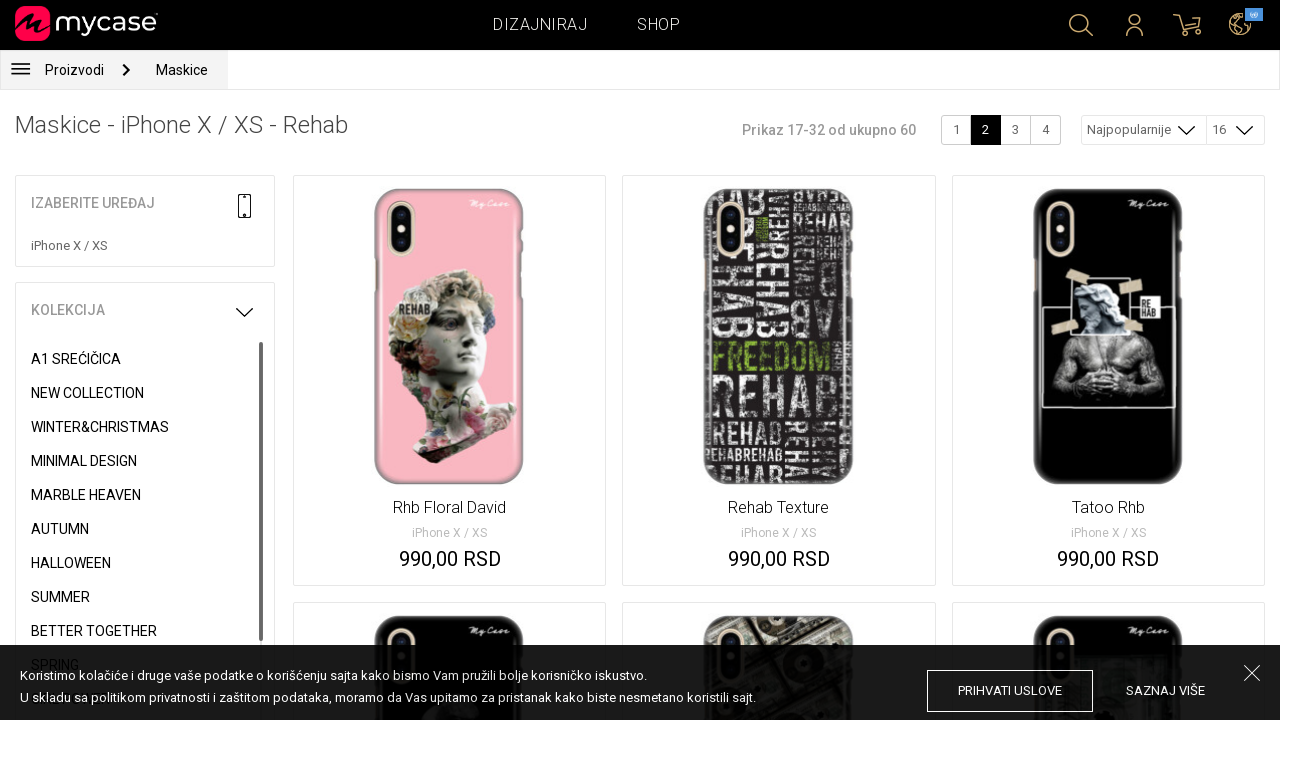

--- FILE ---
content_type: text/html; charset=UTF-8
request_url: https://mycase.rs/shop/cases/apple-iphone-x/2?collection=rehab
body_size: 8846
content:
<!DOCTYPE html>
<html lang="rs">
    <head>
    <meta charset="utf-8">
    <meta http-equiv="X-UA-Compatible" content="IE=edge">

    <meta name="viewport" content="width=device-width, initial-scale=1.0, maximum-scale=1.0, user-scalable=0">

    <title>Maskice - iPhone X / XS - Rehab</title><link rel="canonical" href="https://mycase.rs/shop/cases/apple-iphone-x/1"/>
        <meta property="og:url" content="http://mycase.rs/shop/cases/apple-iphone-x/2?collection=rehab" />
        <meta property="og:title" content="Maskice - iPhone X / XS - Rehab" />
        <meta property="og:description" content="" />
        <meta property="og:image" content="http://mycase.rs/css/img/mycase-brand-logo.png" />
    
        <meta name="theme-color" content="#000000">
        <meta name="msapplication-navbutton-color" content="#000000">
        <meta name="apple-mobile-web-app-status-bar-style" content="#000000">
    

    <base href="/">

    <meta name="apple-itunes-app" content="app-id=1068604520">
    <meta name="google-play-app" content="app-id=com.vladan.mycase.androidcasedesigner">

    <!-- prevent google from translating site -->
    <meta name="google" content="notranslate"/>

    <link rel="shortcut icon" href="/favicon.png">
    <link href="https://fonts.googleapis.com/css?family=Roboto:300,400,400i,500,700&amp;subset=latin-ext" rel="stylesheet">

    <style type="text/css">
        * {
            -ms-touch-action: manipulation;
            touch-action: manipulation;
        }
    </style>

    <script src="/webapp/js/events.js?v=1.3" type="text/javascript"></script>
    <script type="text/javascript">

        function __appLogin(userId) {
            if (typeof AndroidInterface != "undefined") {
                   AndroidInterface.login(userId);
            } else {
                __appMessage({login: 'login', user_id: userId});
            }
        }
        function __appLogout() {
            if (typeof AndroidInterface != "undefined") {
                AndroidInterface.logout();
            } else {
                __appMessage({login: 'login'});
            }
        }
        window.logout = function() {
            $.ajax({
                url: '/ajax_calls/auth/logout.php',
                method: 'GET',
                success: function(data) {
                    __appLogout();
                    window.location.href = '/';
                }
            });
        }

        window.testCallBack = function(message) {
            alert(message);
        }

        //APP BACK, MOBILE SEARCH AND NAV CLOSE
        var back_button_stack = [];
        window.__appBack = function() {
            var length = back_button_stack.length;
            if (length > 0) {
                var action = back_button_stack[length - 1];
                switch(action) {
                    case 'search-open':
                        mobileSearchClose();
                        break;
                    case 'nav-open':
                        mobileNavClose();
                        break;
                    default:
                    // code to be executed if n is different from case 1 and 2
                }
            } else {
                window.history.go(-1);
            }
        }

        function mobileNavClose() {
            $('.mobile-nav').removeClass('open');
            if (back_button_stack.length && back_button_stack[back_button_stack.length - 1] == 'nav-open') {
                back_button_stack.pop('nav-open');
            }
        }
        function mobileSearchClose() {
            $('.mobile-search').removeClass('show');
            $('html').removeClass('modal-open');
            $('.body-overlay').removeClass('open');
            if (back_button_stack.length && back_button_stack[back_button_stack.length - 1] == 'search-open') {
                back_button_stack.pop('search-open');
            }
        }
    </script>

    <script type="text/javascript">

        var WEBAPP = false;
        var WEBAPP_IOS = false;
        var WEBAPP_ANDROID = false;

        var devices = []; //filled on device-select.php page

        var js_lang = {
            add_to_cart: 'Dodaj u korpu',
            unexpected: 'Neočekivana greška',
            loading: 'Učitavanje',
            search: 'Pretraga',
            search_no_results: 'Pretraga',
            missing_fields: 'Nisu sva polja uneta',
            error_sending: 'Doslo je do greske prilikom slanja, molimo Vas pokusajte ponovo!',
            order: 'Porudžbina',
            close: 'otkazana',
            checkout: 'Plaćanje',
            cart_added: 'Artikal je uspešno dodat u korpu.',
            cart: 'Korpa',
            cart_added_case: 'Uspešno ste dodali dizajn u korpu',
        };
    </script>

    
    
    <!-- SADRZAJ OVOG FAJLA NE SME DA SE MENJA -->
<script src="/js/dist/vendor.81cd0fcb.js"></script>
<script src="/js/dist/app.dc30ab63.js"></script>

<link rel="stylesheet" href="/css/dist/vendor.5ca134d5.css">
<link rel="stylesheet" href="/css/dist/style.ffb6b2a2.css">
<link rel="stylesheet" href="/css/dist/responsive.f96f40db.css">
                    <script src="/js/vendor/jquery.mCustomScrollbar.concat.min.js"></script>
                
    	<script async src="https://www.googletagmanager.com/gtag/js?id=UA-88357802-2"></script>
	<script>
		window.dataLayer = window.dataLayer || [];
		function gtag(){dataLayer.push(arguments);}
		gtag('js', new Date());

		gtag('config', 'UA-88357802-2');

					gtag('config', 'AW-669849251');
			</script>


	<!-- TikTok Pixel Code Start -->
	<script>
	!function (w, d, t) {w.TiktokAnalyticsObject=t;var ttq=w[t]=w[t]||[];ttq.methods=["page","track","identify","instances","debug","on","off","once","ready","alias","group","enableCookie","disableCookie","holdConsent","revokeConsent","grantConsent"],ttq.setAndDefer=function(t,e){t[e]=function(){t.push([e].concat(Array.prototype.slice.call(arguments,0)))}};for(var i=0;i<ttq.methods.length;i++)ttq.setAndDefer(ttq,ttq.methods[i]);ttq.instance=function(t){for(var e=ttq._i[t]||[],n=0;n<ttq.methods.length;n++)ttq.setAndDefer(e,ttq.methods[n]);return e},ttq.load=function(e,n){var r="https://analytics.tiktok.com/i18n/pixel/events.js",o=n&&n.partner;ttq._i=ttq._i||{},ttq._i[e]=[],ttq._i[e]._u=r,ttq._t=ttq._t||{},ttq._t[e]=+new Date,ttq._o=ttq._o||{},ttq._o[e]=n||{};n=document.createElement("script");n.type="text/javascript",n.async=!0,n.src=r+"?sdkid="+e+"&lib="+t;e=document.getElementsByTagName("script")[0];e.parentNode.insertBefore(n,e)};

	ttq.load('CSGUCRJC77U53KQ7JI2G');
	ttq.page();

	}(window, document, 'ttq');

	</script>

	<!-- TikTok Pixel Code End -->



</head>    <body data-lang-id="1">

            <div id="container" class=" ">
                

<header class="clearfix">

    <div class="navigation container">

        <div class="nav-brand">
            <a class="brand" href="/">
                <img alt="My Case" src="/css/img/logo24.png" style="width: 143px;">
            </a>
        </div>

        <div class="nav-main">

            <ul class="nav-main__links">
                <li>
                    <a href="/designer">Dizajniraj</a>
                </li>
                <li>
                    <a class="active" href="/shop/">Shop</a>
                </li>

                <div class="nav-main__search">
                    <form autocomplete="off" role="search" method="get" class="searchform" action="/search/">
                        <input type="text" value="" name="mc_search" id="mc_search" placeholder="  Pretraga sajta...">
                    </form>
                </div>
            </ul>

            <div class="nav-main__right">

                <ul>
                    <li><a class="show-search" href=""><i class="mcicon-search"></i></a></li>

                            <li>
            <a href="/login"><i class="mcicon-user"></i></a>
        </li>
<li class="dropdown cart-menu" data-bind="css: { loaded: loaded() }" id="cart-compact" data-instance="1">
	<a href="/cart" type="button" class="open-cart-dropdown">
		<i class="mcicon-cart">
			<span data-bind="visible: !empty(), text: totalCount()"></span>
		</i>
	</a>

	<div class="dropdown-menu cart-menu">
		<div class="cart__compact cart__checkout" data-bind="visible: !empty() && !addingItem()">
			<div class="cart__header">
				<a href="/cart">Korpa</a>
			</div>
			<div class="cart__loading" data-bind="css: { loading: !loaded() }, visible: !loaded()">Učitavanje...</div>
			<div data-bind="visible: loaded()">
				<div id="cart__list" class="cart__list">
					<ul data-bind="foreach: products">
						<li >
							<div class="cart__image">
								<figure>
									<img data-bind="attr: { src: imgUrl}" alt="">
								</figure>
							</div>
							<div class="cart__info">
								<div class="cart__info-inner">
									<p class="cart__product-name" data-bind="if: item.Link, css : {'product' : item.ItemIsProduct}">
										<a data-bind="attr: { href: item.Link}, text: item.ArtikalNaziv" ></a>
									</p>
									<p class="cart__product-name" data-bind="if: !item.Link, css : {'product' : item.ItemIsProduct}">
										<span data-bind="text: item.ArtikalNaziv"></span>
									</p>
									<p class="cart__product-desc" data-bind="text: item.Model.ModelNaziv"></p>
									<p class="cart__product-desc" data-bind="text: item.CaseType"></p>
									<p class="cart__product-price"><span data-bind="text: quantity"></span> x <span data-bind="text: item.Price"></span> <span class="_price" data-bind="text: subtotalFormat()"></span></p>
								</div>
							</div>
							<div class="cart__remove">
								<i class="mcicon-trash" data-bind="click: $parent.removeItem"></i>
							</div>
						</li>
					</ul>

				</div>
				<div class="cart__summary">
					<div class="cart__summary-content">

						<div class="cart__summary-line" data-bind="if: showRebate">
							<div class="cart__summary-label" data-bind="css: {'unavailable': !voucherDiscountShow()}">
								Popust na količinu							</div>
							<div class="cart__summary-text" data-bind="css: {'unavailable': !voucherDiscountShow()}, text: discountFormated()"></div>
						</div>

						<div data-bind="if : McCart.voucherValues()">
							<div class="cart__summary-line">
								<div class="cart__summary-label">
									Vaučer popust								</div>
								<div class="cart__summary-text" data-bind="text: voucherDiscountFormated()">

								</div>
							</div>
						</div>

						<div class="cart__summary-line">
							<div class="cart__summary-label">
								Ukupno							</div>
							<div class="cart__summary-text" data-bind="text: totalProductsFormatted">

							</div>
						</div>

					</div>

					<div class="cart__summary-buttons">
						<a href="/checkout" class="mc-button mc-button-big mc-button-blue">Plaćanje</a>
						<a href="/cart" class="mc-button-link ">Korpa</a>
					</div>

				</div>
			</div>
		</div>
		<div class="cart__compact" data-bind="visible: addingItem()">
			<div class="cart__loading cart__adding-item">
				Učitavanje...
			</div>
		</div>
		<div class="cart__compact cart__empty" data-bind="visible: empty() && !addingItem()">
			<div class="empty-cart__holder">
                <div class="cart-icon"></div>
                <div class="empty-cart__actions">
                    <p>Korpa je prazna.</p>
                    <div class="action-buttons">
                        <a href="/shop/"  class="mc-button mc-button-big mc-button-main">PRODAVNICA</a>
                        <a href="/designer" class="mc-button mc-button-big mc-button-main margin-left">Dizajniraj</a>
                    </div>
                </div>
            </div>
		</div>
	</div>
</li>
                    <li>
                        <a href="/" class="localization-trigger localization-menu">
                            <i class="mcicon-global"></i>
                                                        <span class="flag">
                                <img src="/css/vendor/flags/flags/4x3/other.svg" alt="">
                            </span>
                                                    </a>
                    </li>
                </ul>

            </div>
        </div>

    </div>

</header>
<div class="localization-modal" id="localization-modal" data-uri="/shop/cases/apple-iphone-x/2?collection=rehab">

    <div class="localization-wrapper">

        <div class="localization-content">

            <div class="localization-close"></div>

            <div class="localization-header">
                <div class="brand-text">My Case je globalan brend.</div>
                <p>Za jednostavno korišćenje i najbolju ponudu, izaberite vaše opcije.</p>
            </div>

            <div class="localization-content-append"></div>

            <div class="localization-actions">
                <a href="/" class="localization-button" id="localization-button">Snimi</a>
            </div>
        </div>
    </div>
</div>

<div class="mobile-header">
			<div class="mobile-icon nav-trigger">
			<a class=""  ><i class="mcicon-bars mcicon-white"></i></a>
		</div>
		<div class="logo-holder">
		<a class="logo" href="/">
	        <img alt="" src="/css/img/logo24.png">
	    </a>
	</div>
    <div class="mobile-icon search">
    	<a class="open-search"><i class="mcicon-search mcicon-white"></i></a>
    </div>
    <div class="mobile-icon cart" data-bind="css: { loaded: loaded() }" id="cart-compact-mobile" data-komitent="6bf045cbbeb2a0ca866b28e770e360212b9af7492e9ce7e974fac075a01f4da0">
    	<a class="" href="/cart"><i class="mcicon-cart mcicon-white"><span data-bind="visible: !empty(), text: totalCount()"></span></i></a>
    </div>
</div>
<div class="body-overlay"></div>
<div class="mobile-search">
    <form autocomplete="off" role="search" method="get" class="searchform" action="/search/">
        <textarea type="text"  name="mc_search" id="mc_search_mobile" class="mc_search_mobile" placeholder="  Pretraga sajta..." rows="1" ></textarea>
    </form>
    <button class="mc-button mc-button-big mc-button-primary mc-button-block search-form-submit-button" style="display: inline-block;">
        Pretraga</button>
</div>
<div class="mobile-nav">
	<ul>
		<li><a href="/designer">Dizajniraj</a></li>
		<li><a href="/shop/">Shop</a></li>
        <li><a href="/cart">Korpa</a></li>
		
					<li><a href="/login">Prijavi se</a></li>
				        <li>
        		        	<a href="#" class="localization-trigger localization-menu">
	        		<i class="mcicon-global mcicon-gold"></i> Podešavanja	        		<span class="flag">
	                    <img src="/css/vendor/flags/flags/4x3/other.svg" alt="">
	                </span>
	        	</a>
        	        </li>
	</ul>
</div><div class="shop-page content-min-height">
    

<nav class="shop__nav">
	<div class="container shop__navigation">
		<div class="shop__categories-menu">
			<div class="control shop-menu-dropdown" data-menu="main">
                <div class="toggle desktop">
                	<a class="menu-icon"></a>
                	<div class="main__breadcrumbs">
                    	<div class="breadcrumb_link">Proizvodi</div>
                    	                    		<div class="next no-margin-after"></div>
                    	                	</div>
                </div>
                <div class="toggle mobile">
                	<h1>Maskice - iPhone X / XS - Rehab</h1>
                	<i class="mcicon-chevron-down"></i>
                </div>
                <div class="shop-menu main-menu">
                    <div class="results">
                        <ul>
                        	                        	<li><a href="/shop/cases/apple-iphone-x/1">Maskice</a></li>
                        	                        		<li>
                        			<a class="dropdown-item" href="/shop/punjaci/apple-iphone-x/1">
                        				Punjači                        			</a>
                        		</li>
                        	                        		<li>
                        			<a class="dropdown-item" href="/shop/data-kablovi1071112609/apple-iphone-x/1">
                        				Data Kablovi                        			</a>
                        		</li>
                        	                        		<li>
                        			<a class="dropdown-item" href="/shop/elite-case722975701/apple-iphone-x/1">
                        				Elite Case                        			</a>
                        		</li>
                        	                        </ul>
                    </div>
                </div>
            </div>
		</div>
		    	<div class="shop__breadcrumbs">
    		    			<a class="breadcrumb_link link_hover" href="/shop/cases/apple-iphone-x/1">
    				Maskice    			</a>
    			    		    	</div>
    		</div>
</nav>

<div class="container">
	<div class="row">
		<div class="shop__filters-mobile-holder">
			<div class="filter-box open-filters">
				<div class="holder">
					<div class="icon filter"></div>
					<div class="text">Filteri</div>
				</div>
			</div>
			<div class="filter-box open-sort" data-trigger="shop-filter__sort">
				<div class="holder">
					<div class="icon sort"></div>
					<div class="text">Sortiranje</div>
				</div>
			</div>
		</div>
    	<div class="shop__content">
	    	<div class="shop__header">
	    		<h1>Maskice - iPhone X / XS - Rehab</h1>

				<div class="shop__header-secondary">
					<span class="resize"></span>
								    		<div class="shop__pagination">
			    			<span class="info">Prikaz 17-32 od ukupno 60</span>
			    			<div class="shop__pages">
			    							    					<a href="/shop/cases/apple-iphone-x/1?collection=rehab" class="page-box ">
			    						1			    					</a>
			    							    					<a href="/shop/cases/apple-iphone-x/2?collection=rehab" class="page-box active">
			    						2			    					</a>
			    							    					<a href="/shop/cases/apple-iphone-x/3?collection=rehab" class="page-box ">
			    						3			    					</a>
			    							    					<a href="/shop/cases/apple-iphone-x/4?collection=rehab" class="page-box ">
			    						4			    					</a>
			    							    			</div>
			    		</div>
		    		
					<div class="shop__filters">
						<div class="shop__filter-sort">
				    		<div class="control shop-menu-dropdown" dropdown data-menu="filter">
				                <div class="toggle">Najpopularnije<i class="mcicon-chevron-down"></i></div>
				                <div class="shop-menu filter-menu">
				                    <div class="results">
				                        <ul>
				                        					                        		<li>
				                        			<a href="/shop/cases/apple-iphone-x/1?collection=rehab&sort=most_popular">
				                        			Najpopularnije</a>
				                        		</li>
				                        					                        		<li>
				                        			<a href="/shop/cases/apple-iphone-x/1?collection=rehab&sort=newest">
				                        			Najnovije</a>
				                        		</li>
				                        					                        </ul>
				                    </div>
				                </div>
				            </div>
				    	</div>
				    	<div class="shop__filter-number">
				    		<div class="control shop-menu-dropdown" data-menu="page_number">
				                <div class="toggle">16 <i class="mcicon-chevron-down"></i></div>
				                <div class="shop-menu pages-menu">
				                    <div class="results">
				                        <ul>
				                        					                        		<li>
				                        			<a href="/shop/cases/apple-iphone-x/1?collection=rehab&by_page=16">
				                        			16</a>
				                        		</li>
				                        					                        		<li>
				                        			<a href="/shop/cases/apple-iphone-x/1?collection=rehab&by_page=32">
				                        			32</a>
				                        		</li>
				                        					                        		<li>
				                        			<a href="/shop/cases/apple-iphone-x/1?collection=rehab&by_page=48">
				                        			48</a>
				                        		</li>
				                        					                        		<li>
				                        			<a href="/shop/cases/apple-iphone-x/1?collection=rehab&by_page=64">
				                        			64</a>
				                        		</li>
				                        					                        </ul>
				                    </div>
				                </div>
				            </div>
				    	</div>
					</div>
				</div>

	    	</div>
	    	<div class="shop__main">
	    			    		<div class="shop__side">
	    					    			<div class="filter-box mobile-device-filter no-expand" data-trigger="shop-filter__device">
		    				<div class="heading">
		    					<span>Izaberite uređaj</span>
		    					<i class="mcicon-device"></i>
		    				</div>
			    						    				<div class="device">
				    				<span title="iPhone X / XS">iPhone X / XS</span>
								</div>
			    					    			</div>
	    			
	    				    					    							    					<div class="filter-box  filter-collection">
				    				<div class="heading">
				    					<span>Kolekcija</span>
				    					<i class="mcicon-chevron-down"></i>
				    				</div>
				    				<ul class="filters list filtersScroll">
				    									    						
					    											    										    											    								<li>
					    								<a href="/shop/cases/apple-iphone-x/1?collection=srecicica" class="filter " >
								    						<span class="name">A1 Srećičica</span>
								    					</a>
							    					</li>
				    										    											    									    						
					    											    										    											    								<li>
					    								<a href="/shop/cases/apple-iphone-x/1?collection=top-100" class="filter " >
								    						<span class="name">New Collection</span>
								    					</a>
							    					</li>
				    										    											    									    						
					    											    										    											    								<li>
					    								<a href="/shop/cases/apple-iphone-x/1?collection=winterchristmas" class="filter " >
								    						<span class="name">Winter&Christmas</span>
								    					</a>
							    					</li>
				    										    											    									    						
					    											    										    											    								<li>
					    								<a href="/shop/cases/apple-iphone-x/1?collection=minimal-design" class="filter " >
								    						<span class="name">Minimal Design</span>
								    					</a>
							    					</li>
				    										    											    									    						
					    											    										    											    								<li>
					    								<a href="/shop/cases/apple-iphone-x/1?collection=marble-heaven" class="filter " >
								    						<span class="name">Marble Heaven</span>
								    					</a>
							    					</li>
				    										    											    									    						
					    											    										    											    								<li>
					    								<a href="/shop/cases/apple-iphone-x/1?collection=autumn" class="filter " >
								    						<span class="name">Autumn</span>
								    					</a>
							    					</li>
				    										    											    									    						
					    											    										    											    								<li>
					    								<a href="/shop/cases/apple-iphone-x/1?collection=halloween" class="filter " >
								    						<span class="name">Halloween</span>
								    					</a>
							    					</li>
				    										    											    									    						
					    											    										    											    								<li>
					    								<a href="/shop/cases/apple-iphone-x/1?collection=summer" class="filter " >
								    						<span class="name">Summer</span>
								    					</a>
							    					</li>
				    										    											    									    						
					    											    										    											    								<li>
					    								<a href="/shop/cases/apple-iphone-x/1?collection=better-together" class="filter " >
								    						<span class="name">Better Together</span>
								    					</a>
							    					</li>
				    										    											    									    						
					    											    										    											    								<li>
					    								<a href="/shop/cases/apple-iphone-x/1?collection=spring" class="filter " >
								    						<span class="name">Spring</span>
								    					</a>
							    					</li>
				    										    											    									    						
					    											    										    											    								<li>
					    								<a href="/shop/cases/apple-iphone-x/1?collection=girl-power" class="filter " >
								    						<span class="name">Girl Power</span>
								    					</a>
							    					</li>
				    										    											    									    						
					    											    										    											    								<li>
					    								<a href="/shop/cases/apple-iphone-x/1?collection=valentine--love" class="filter " >
								    						<span class="name">Valentine & Love</span>
								    					</a>
							    					</li>
				    										    											    									    						
					    											    										    											    								<li>
					    								<a href="/shop/cases/apple-iphone-x/1?collection=abstract" class="filter " >
								    						<span class="name">Abstract</span>
								    					</a>
							    					</li>
				    										    											    									    						
					    											    										    											    								<li>
					    								<a href="/shop/cases/apple-iphone-x/1?collection=animal-print" class="filter " >
								    						<span class="name">Animal Print</span>
								    					</a>
							    					</li>
				    										    											    									    						
					    											    										    											    								<li>
					    								<a href="/shop/cases/apple-iphone-x/1?collection=mina-hura" class="filter " >
								    						<span class="name">Mina Hura</span>
								    					</a>
							    					</li>
				    										    											    									    						
					    											    										    											    								<li>
					    								<a href="/shop/cases/apple-iphone-x/1?collection=monogram" class="filter " >
								    						<span class="name">Monogram</span>
								    					</a>
							    					</li>
				    										    											    									    						
					    											    										    											    								<li>
					    								<a href="/shop/cases/apple-iphone-x/1?collection=celebrity-choice" class="filter " >
								    						<span class="name">The Mom Collection</span>
								    					</a>
							    					</li>
				    										    											    									    						
					    											    										    											    								<li>
					    								<a href="/shop/cases/apple-iphone-x/1?collection=sporty" class="filter " >
								    						<span class="name">Sporty</span>
								    					</a>
							    					</li>
				    										    											    									    						
					    											    										    											    								<li>
					    								<a href="/shop/cases/apple-iphone-x/1?collection=zmajst" class="filter " >
								    						<span class="name">Zmaja</span>
								    					</a>
							    					</li>
				    										    											    									    						
					    											    										    											    								<li>
					    								<a href="/shop/cases/apple-iphone-x/1?collection=famous-by-sofija-sasic" class="filter " >
								    						<span class="name">Famous by Sophia Šašić</span>
								    					</a>
							    					</li>
				    										    											    									    						
					    											    										    											    								<li>
					    								<a href="/shop/cases/apple-iphone-x/1?collection=top-1001790391127" class="filter " >
								    						<span class="name">Top 100</span>
								    					</a>
							    					</li>
				    										    											    									    						
					    											    										    											    								<li>
					    								<a href="/shop/cases/apple-iphone-x/1?collection=astrology" class="filter " >
								    						<span class="name">Astrology</span>
								    					</a>
							    					</li>
				    										    											    									    						
					    											    										    											    								<li>
					    								<a href="/shop/cases/apple-iphone-x/1?collection=ana-grguric" class="filter " >
								    						<span class="name">Ana Grgurić</span>
								    					</a>
							    					</li>
				    										    											    									    						
					    											    										    											    								<li>
					    								<a href="/shop/cases/apple-iphone-x/1?collection=rehab" class="filter checked" >
								    						<span class="name">Rehab</span>
								    					</a>
							    					</li>
				    										    											    									    						
					    											    										    											    								<li>
					    								<a href="/shop/cases/apple-iphone-x/1?collection=sisters" class="filter " >
								    						<span class="name">Besties & Sisters</span>
								    					</a>
							    					</li>
				    										    											    									    						
					    											    										    											    								<li>
					    								<a href="/shop/cases/apple-iphone-x/1?collection=cool" class="filter " >
								    						<span class="name">Cool & Funny</span>
								    					</a>
							    					</li>
				    										    											    									    						
					    											    										    											    								<li>
					    								<a href="/shop/cases/apple-iphone-x/1?collection=typography--quotes" class="filter " >
								    						<span class="name">Typography & Quotes</span>
								    					</a>
							    					</li>
				    										    											    									    						
					    											    										    											    								<li>
					    								<a href="/shop/cases/apple-iphone-x/1?collection=but-first-coffee" class="filter " >
								    						<span class="name">But First Coffee </span>
								    					</a>
							    					</li>
				    										    											    									    						
					    											    										    											    								<li>
					    								<a href="/shop/cases/apple-iphone-x/1?collection=animals1709589148" class="filter " >
								    						<span class="name">Cuties</span>
								    					</a>
							    					</li>
				    										    											    									    						
					    											    										    											    								<li>
					    								<a href="/shop/cases/apple-iphone-x/1?collection=vintage" class="filter " >
								    						<span class="name">Vintage & Boho</span>
								    					</a>
							    					</li>
				    										    											    									    						
					    											    										    											    								<li>
					    								<a href="/shop/cases/apple-iphone-x/1?collection=mermaids--unicorns" class="filter " >
								    						<span class="name">Mermaids & Unicorns</span>
								    					</a>
							    					</li>
				    										    											    									    						
					    											    										    											    								<li>
					    								<a href="/shop/cases/apple-iphone-x/1?collection=girly--fashion" class="filter " >
								    						<span class="name">Girly & Fashion</span>
								    					</a>
							    					</li>
				    										    											    									    						
					    											    										    											    								<li>
					    								<a href="/shop/cases/apple-iphone-x/1?collection=its-my-profession" class="filter " >
								    						<span class="name">Its My Profession</span>
								    					</a>
							    					</li>
				    										    											    									    						
					    											    										    											    								<li>
					    								<a href="/shop/cases/apple-iphone-x/1?collection=all-about-men" class="filter " >
								    						<span class="name">All about Men </span>
								    					</a>
							    					</li>
				    										    											    									    						
					    											    										    											    								<li>
					    								<a href="/shop/cases/apple-iphone-x/1?collection=gaming" class="filter " >
								    						<span class="name">Gaming </span>
								    					</a>
							    					</li>
				    										    											    									    						
					    											    										    											    								<li>
					    								<a href="/shop/cases/apple-iphone-x/1?collection=super-cute-sweets" class="filter " >
								    						<span class="name">Super Cute Sweets</span>
								    					</a>
							    					</li>
				    										    											    									    				</ul>
								</div>
								    					    				    		</div>
	    		<div class="shop__center">
	    			
	    				    				<!-- <div class="warning-message"><i class="svg-icon warning-icon"></i>Maskice za izabrani model telefona trenutno nije moguće poručiti.</div> -->
	    			
	    						    		<div class="shop__list-products">
			    						    						    							    				<div class="product-box product-case">
				    				<a class="box product" href="maska/apple-iphone-x/rhb-floral-david/62262">
				    					<div class="image">
				    										    							<img src="https://mycasemock.s3.eu-central-1.amazonaws.com/apple-iphone-x/10249/gold_thumb_m.jpg" alt="Maskica Rhb Floral David - iPhone X / XS">
				    										    					</div>
				    					<div class="info">
				    						<div class="name">Rhb Floral David</div>
				    											    						<div class="model">iPhone X / XS</div>
					    									    						<div class="price">990,00 RSD</div>
				    										    					</div>
				    				</a>
				    			</div>
			    						    							    				<div class="product-box product-case">
				    				<a class="box product" href="maska/apple-iphone-x/rehab-texture/62262">
				    					<div class="image">
				    										    							<img src="https://mycasemock.s3.eu-central-1.amazonaws.com/apple-iphone-x/10248/gold_thumb_m.jpg" alt="Maskica Rehab Texture - iPhone X / XS">
				    										    					</div>
				    					<div class="info">
				    						<div class="name">Rehab Texture</div>
				    											    						<div class="model">iPhone X / XS</div>
					    									    						<div class="price">990,00 RSD</div>
				    										    					</div>
				    				</a>
				    			</div>
			    						    							    				<div class="product-box product-case">
				    				<a class="box product" href="maska/apple-iphone-x/tatoo-rhb/62262">
				    					<div class="image">
				    										    							<img src="https://mycasemock.s3.eu-central-1.amazonaws.com/apple-iphone-x/10247/gold_thumb_m.jpg" alt="Maskica Tatoo Rhb - iPhone X / XS">
				    										    					</div>
				    					<div class="info">
				    						<div class="name">Tatoo Rhb</div>
				    											    						<div class="model">iPhone X / XS</div>
					    									    						<div class="price">990,00 RSD</div>
				    										    					</div>
				    				</a>
				    			</div>
			    						    							    				<div class="product-box product-case">
				    				<a class="box product" href="maska/apple-iphone-x/rehab-kiss-black/62262">
				    					<div class="image">
				    										    							<img src="https://mycasemock.s3.eu-central-1.amazonaws.com/apple-iphone-x/10246/gold_thumb_m.jpg" alt="Maskica Rehab Kiss Black - iPhone X / XS">
				    										    					</div>
				    					<div class="info">
				    						<div class="name">Rehab Kiss Black</div>
				    											    						<div class="model">iPhone X / XS</div>
					    									    						<div class="price">990,00 RSD</div>
				    										    					</div>
				    				</a>
				    			</div>
			    						    							    				<div class="product-box product-case">
				    				<a class="box product" href="maska/apple-iphone-x/rehab-cassete-pattern/62262">
				    					<div class="image">
				    										    							<img src="" class="mc-lazy" data-src="https://mycasemock.s3.eu-central-1.amazonaws.com/apple-iphone-x/10245/gold_thumb_m.jpg" alt="Maskica Rehab Cassete Pattern - iPhone X / XS">
				    										    					</div>
				    					<div class="info">
				    						<div class="name">Rehab Cassete Pattern</div>
				    											    						<div class="model">iPhone X / XS</div>
					    									    						<div class="price">990,00 RSD</div>
				    										    					</div>
				    				</a>
				    			</div>
			    						    							    				<div class="product-box product-case">
				    				<a class="box product" href="maska/apple-iphone-x/rehab-cassette/62262">
				    					<div class="image">
				    										    							<img src="" class="mc-lazy" data-src="https://mycasemock.s3.eu-central-1.amazonaws.com/apple-iphone-x/10244/gold_thumb_m.jpg" alt="Maskica Rehab Cassette - iPhone X / XS">
				    										    					</div>
				    					<div class="info">
				    						<div class="name">Rehab Cassette</div>
				    											    						<div class="model">iPhone X / XS</div>
					    									    						<div class="price">990,00 RSD</div>
				    										    					</div>
				    				</a>
				    			</div>
			    						    							    				<div class="product-box product-case">
				    				<a class="box product" href="maska/apple-iphone-x/pink-david-rehab/62262">
				    					<div class="image">
				    										    							<img src="" class="mc-lazy" data-src="https://mycasemock.s3.eu-central-1.amazonaws.com/apple-iphone-x/10243/gold_thumb_m.jpg" alt="Maskica Pink David Rehab - iPhone X / XS">
				    										    					</div>
				    					<div class="info">
				    						<div class="name">Pink David Rehab</div>
				    											    						<div class="model">iPhone X / XS</div>
					    									    						<div class="price">990,00 RSD</div>
				    										    					</div>
				    				</a>
				    			</div>
			    						    							    				<div class="product-box product-case">
				    				<a class="box product" href="maska/apple-iphone-x/mint-david-rehab/62262">
				    					<div class="image">
				    										    							<img src="" class="mc-lazy" data-src="https://mycasemock.s3.eu-central-1.amazonaws.com/apple-iphone-x/10242/gold_thumb_m.jpg" alt="Maskica Mint David Rehab - iPhone X / XS">
				    										    					</div>
				    					<div class="info">
				    						<div class="name">Mint David Rehab</div>
				    											    						<div class="model">iPhone X / XS</div>
					    									    						<div class="price">990,00 RSD</div>
				    										    					</div>
				    				</a>
				    			</div>
			    						    							    				<div class="product-box product-case">
				    				<a class="box product" href="maska/apple-iphone-x/david-floral-mint/62262">
				    					<div class="image">
				    										    							<img src="" class="mc-lazy" data-src="https://mycasemock.s3.eu-central-1.amazonaws.com/apple-iphone-x/10241/gold_thumb_m.jpg" alt="Maskica David Floral Mint - iPhone X / XS">
				    										    					</div>
				    					<div class="info">
				    						<div class="name">David Floral Mint</div>
				    											    						<div class="model">iPhone X / XS</div>
					    									    						<div class="price">990,00 RSD</div>
				    										    					</div>
				    				</a>
				    			</div>
			    						    							    				<div class="product-box product-case">
				    				<a class="box product" href="maska/apple-iphone-x/david-floral-black/62262">
				    					<div class="image">
				    										    							<img src="" class="mc-lazy" data-src="https://mycasemock.s3.eu-central-1.amazonaws.com/apple-iphone-x/10240/gold_thumb_m.jpg" alt="Maskica David Floral Black - iPhone X / XS">
				    										    					</div>
				    					<div class="info">
				    						<div class="name">David Floral Black</div>
				    											    						<div class="model">iPhone X / XS</div>
					    									    						<div class="price">990,00 RSD</div>
				    										    					</div>
				    				</a>
				    			</div>
			    						    							    				<div class="product-box product-case">
				    				<a class="box product" href="maska/apple-iphone-x/apolon-floral/62262">
				    					<div class="image">
				    										    							<img src="" class="mc-lazy" data-src="https://mycasemock.s3.eu-central-1.amazonaws.com/apple-iphone-x/10239/gold_thumb_m.jpg" alt="Maskica Apolon Floral - iPhone X / XS">
				    										    					</div>
				    					<div class="info">
				    						<div class="name">Apolon Floral</div>
				    											    						<div class="model">iPhone X / XS</div>
					    									    						<div class="price">990,00 RSD</div>
				    										    					</div>
				    				</a>
				    			</div>
			    						    							    				<div class="product-box product-case">
				    				<a class="box product" href="maska/apple-iphone-x/david-rhb-white/62262">
				    					<div class="image">
				    										    							<img src="" class="mc-lazy" data-src="https://mycasemock.s3.eu-central-1.amazonaws.com/apple-iphone-x/10068/gold_thumb_m.jpg" alt="Maskica David Rhb White - iPhone X / XS">
				    										    					</div>
				    					<div class="info">
				    						<div class="name">David Rhb White</div>
				    											    						<div class="model">iPhone X / XS</div>
					    									    						<div class="price">990,00 RSD</div>
				    										    					</div>
				    				</a>
				    			</div>
			    						    							    				<div class="product-box product-case">
				    				<a class="box product" href="maska/apple-iphone-x/rehab-david-black/62262">
				    					<div class="image">
				    										    							<img src="" class="mc-lazy" data-src="https://mycasemock.s3.eu-central-1.amazonaws.com/apple-iphone-x/10062/gold_thumb_m.jpg" alt="Maskica Rehab David Black - iPhone X / XS">
				    										    					</div>
				    					<div class="info">
				    						<div class="name">Rehab David Black</div>
				    											    						<div class="model">iPhone X / XS</div>
					    									    						<div class="price">990,00 RSD</div>
				    										    					</div>
				    				</a>
				    			</div>
			    						    							    				<div class="product-box product-case">
				    				<a class="box product" href="maska/apple-iphone-x/purple-david/62262">
				    					<div class="image">
				    										    							<img src="" class="mc-lazy" data-src="https://mycasemock.s3.eu-central-1.amazonaws.com/apple-iphone-x/10061/gold_thumb_m.jpg" alt="Maskica Purple David - iPhone X / XS">
				    										    					</div>
				    					<div class="info">
				    						<div class="name">Purple David</div>
				    											    						<div class="model">iPhone X / XS</div>
					    									    						<div class="price">990,00 RSD</div>
				    										    					</div>
				    				</a>
				    			</div>
			    						    							    				<div class="product-box product-case">
				    				<a class="box product" href="maska/apple-iphone-x/deadly/62262">
				    					<div class="image">
				    										    							<img src="" class="mc-lazy" data-src="https://mycasemock.s3.eu-central-1.amazonaws.com/apple-iphone-x/10073/gold_thumb_m.jpg" alt="Maskica Deadly - iPhone X / XS">
				    										    					</div>
				    					<div class="info">
				    						<div class="name">Deadly</div>
				    											    						<div class="model">iPhone X / XS</div>
					    									    						<div class="price">990,00 RSD</div>
				    										    					</div>
				    				</a>
				    			</div>
			    						    							    				<div class="product-box product-case">
				    				<a class="box product" href="maska/apple-iphone-x/pablo-quote-white/62262">
				    					<div class="image">
				    										    							<img src="" class="mc-lazy" data-src="https://mycasemock.s3.eu-central-1.amazonaws.com/apple-iphone-x/10059/gold_thumb_m.jpg" alt="Maskica Pablo Quote White - iPhone X / XS">
				    										    					</div>
				    					<div class="info">
				    						<div class="name">Pablo Quote White</div>
				    											    						<div class="model">iPhone X / XS</div>
					    									    						<div class="price">990,00 RSD</div>
				    										    					</div>
				    				</a>
				    			</div>
			    						    		</div>
		    				    			    		</div>
	    	</div>
	    			    	<div class="shop__footer">
		    		<span class="resize"></span>
		    		<div class="shop__pagination">
		    			<span class="info">Prikaz 17-32 od ukupno 60</span>
		    			<div class="shop__pages">
		    						    					<a href="/shop/cases/apple-iphone-x/1?collection=rehab" class="page-box ">
		    						1		    					</a>
		    						    					<a href="/shop/cases/apple-iphone-x/2?collection=rehab" class="page-box active">
		    						2		    					</a>
		    						    					<a href="/shop/cases/apple-iphone-x/3?collection=rehab" class="page-box ">
		    						3		    					</a>
		    						    					<a href="/shop/cases/apple-iphone-x/4?collection=rehab" class="page-box ">
		    						4		    					</a>
		    						    			</div>
		    		</div>
		    	</div>
	    	    	</div>
	</div>
</div>

<div class="mc-filter__modal" id="shop-filter__sort">
    <div class="mc-filter__modal-close">
        <i class="mcicon-close mcicon-white"></i>
    </div>
    <div class="mc-filter__modal-wrapper">
        <div class="mc-filter__modal-content">
            <ul>
                            		<li>
            			<a href="/shop/cases/apple-iphone-x/1?collection=rehab&sort=most_popular">
            			Najpopularnije</a>
            		</li>
            	            		<li>
            			<a href="/shop/cases/apple-iphone-x/1?collection=rehab&sort=newest">
            			Najnovije</a>
            		</li>
            	            </ul>
        </div>
    </div>
</div></div>
<div class="mc-filter__modal device-filter" id="shop-filter__device"
    data-device-search="true"
    data-device-mode="1"
    data-calc-id="1"
    data-lang-id="1"
    data-category="cases"
    data-collection="rehab">
</div>
<footer>
	<div class="container footer__main">
		<div class="row footer__widget-container">
			<div class="footer__widget">
				<div class="footer__widget-content">
					<h4>Shop</h4>
					<ul>
						
									<li>
										<p><a href="/shop/cases/iphone-141608378733/1?collection=top-100">iPhone 14</a></p>
									</li>
								
									<li>
										<p><a href="/shop/cases/iphone-14-pro-max1714453149/1?collection=top-100">iPhone 14 Pro Max</a></p>
									</li>
								
									<li>
										<p><a href="/shop/cases/iphone-132028592714/1?collection=top-100">iPhone 13</a></p>
									</li>
								
									<li>
										<p><a href="/shop/cases/iphone-13-pro-max139355022/1?collection=top-100">iPhone 13 Pro Max</a></p>
									</li>
								
									<li>
										<p><a href="/shop/cases/samsung-galaxy-s22-ultra/1?collection=top-100">Samsung Galaxy S22 Ultra</a></p>
									</li>
													</ul>
				</div>
			</div>
			<div class="footer__widget">
				<div class="footer__widget-content">
					<h4>&nbsp;</h4>
					<ul>
						
									<li>
										<p><a href="/shop/cases/samsung-galaxy-s22/1?collection=top-100">Samsung Galaxy S22</a></p>
									</li>
								
									<li>
										<p><a href="/shop/cases/samsung-galaxy-a53-5g/1?collection=top-100">Samsung Galaxy A53 5G</a></p>
									</li>
								
									<li>
										<p><a href="/shop/cases/samsung-galaxy-a52-5g-a526b/1?collection=top-100">Samsung Galaxy A52</a></p>
									</li>
								
									<li>
										<p><a href="/shop/cases/xiaomi-redmi-note-11-note-11s/1?collection=top-100">Xiaomi Redmi Note 11/11S</a></p>
									</li>
								
									<li>
										<p><a href="/shop/cases/xiaomi-redmi-10c/1?collection=top-100">Xiaomi Redmi 10C</a></p>
									</li>
													</ul>
				</div>
			</div>

			<div class="footer__widget">
				<div class="footer__widget-content">
					<h4>Podrška</h4>
					<ul>
						<li>
							<p><a href="/about-us">O Nama</a></p>
						</li>
						<li>
							<p><a href="/contact-us">Kontakt  </a></p>
						</li>
												<li>
							<p><a href="/delivery">Informacije o plaćanju i dostavi</a></p>
						</li>
					 	<li>
					 		<a href="/privacy-policy">Politika privatnosti</a>
					 	</li>
					</ul>
					<div class="footer-card-icon">
						<i class="fa fa-cc-mastercard"></i>
						<i class="fa fa-cc-paypal"></i>
						<i class="fa fa-cc-visa"></i>
					</div>
				</div>
			</div>

			<div class="footer__widget">
				<div class="footer__widget-content mail-subscribe-widget">
					<h4>Newsletter</h4>
					<form id="newsletter-form" class="subscribe">
						<div>
							<input class="lowercase" type="text" name="email" placeholder="E-mail">
						</div>
						<div class="newsletter-description">
							<a href="/privacy-policy" target="_blank">Registracijom prihvatate našu Politika privatnosti i slažete se da će vam MyCase e-poštom slati informacije o proizvodima i uslugama, zanimljivim ponudama i trenutnim promocijama prilagođenim vašim interesovanjima.</a>
						</div>
						<div>
							<button class="mc-button mc-button-primary">Potvrdi</button>
						</div>
					</form>
				</div>
				<div id="newsletter-error"></div>
				<div id="newsletter-success">
					<div class="newsletter-success-title"></div>
					<div class="newsletter-success-message"></div>
				</div>
			</div>

		</div>
	</div>
	<div class="footer__copyright clearfix">

		<p class="rights-reserved">&copy; 2026. My Case. All Rights Reserved.</p>
		<p class="credits"><a href="https://webnauts.dev" target="_blank">Powered by <img src="https://webnauts.dev/images/signature/logo-blue.svg" alt="" height="14px" style="height: 14px;"></a></p>

		<div class="footer__social">
			<span  class="text">Pratite nas</span>

			<a class="facebook" href="https://www.facebook.com/mycasemaskice/" target="_blank"><i class="mcicon-facebook"></i></a>
			<a class="instgram" href="https://www.instagram.com/mycase3g/" target="_blank"><i class="mcicon-instagram"></i></a>
		</div>

		<div class="credits-mobile clearfix">
			<p class="rights-reserved">&copy; 2026. My Case. All Rights Reserved.</p>
			<p class="credits" style="float: right"><a href="https://webnauts.dev" target="_blank">Powered by <img src="https://webnauts.dev/images/signature/logo-blue.svg" alt="" height="14px" style="height: 14px;"></a></p>
		</div>

	</div>

</footer>

<script>

	var hide_webapp_back = 'hide';

	if (hide_webapp_back == 'hide') {
		$('.webapp-back').hide();
	}
</script><div id="cart-remove-modal">
  <div class="modal fade mc-modal mc-modal-mini cart-remove-modal" tabindex="-1">
    <div class="modal-dialog">
      <div class="modal-content">
          <div class="modal-header">
              <button type="button" class="close" data-dismiss="modal" aria-label="Close"><i class="mcicon-close"></i></button>
              <h4 class="modal-title" id="myModalLabel">Izbacivanje proizvoda iz korpe</h4>
          </div>
        <div class="modal-body">
              <form action="#" class="form-horizontal" data-bind="submit: confirm">
                  <div class="form-group">
                      <label class="col-md-12 control-label" style="text-align:left;"><strong>Da li ste sigurni da želite da izbacite proizvod iz korpe?</strong></label>
                  </div>
              </form>
        </div>
        <div class="modal-footer">
          <button type="button" class="mc-button mc-button-primary" data-bind="click : confirm">Da, izbaci</button>
          <button type="button" class="mc-button" data-bind="click : exit">Ne, zatvori</button>
        </div>
      </div><!-- /.modal-content -->
    </div><!-- /.modal-dialog -->
  </div><!-- /.modal -->
</div><div class="cookies-notification">
	<div class="cookie-holder">
		<div class="info">
			<div class="text">
				<p>Koristimo kolačiće i druge vaše podatke o korišćenju sajta kako bismo Vam pružili bolje korisničko iskustvo.</p>
				<p>U skladu sa politikom privatnosti i zaštitom podataka, moramo da Vas upitamo za pristanak kako biste nesmetano koristili sajt.</p>
			</div>
			<div class="buttons">
				<a class="button allow-cookies">prihvati uslove</a>
				<a href="/privacy-policy" class="button">saznaj više</a>
			</div>
		</div>
		<div class="close close-cookies-notification"></div>
	</div>
</div>        </div>

            </body>
</html>
